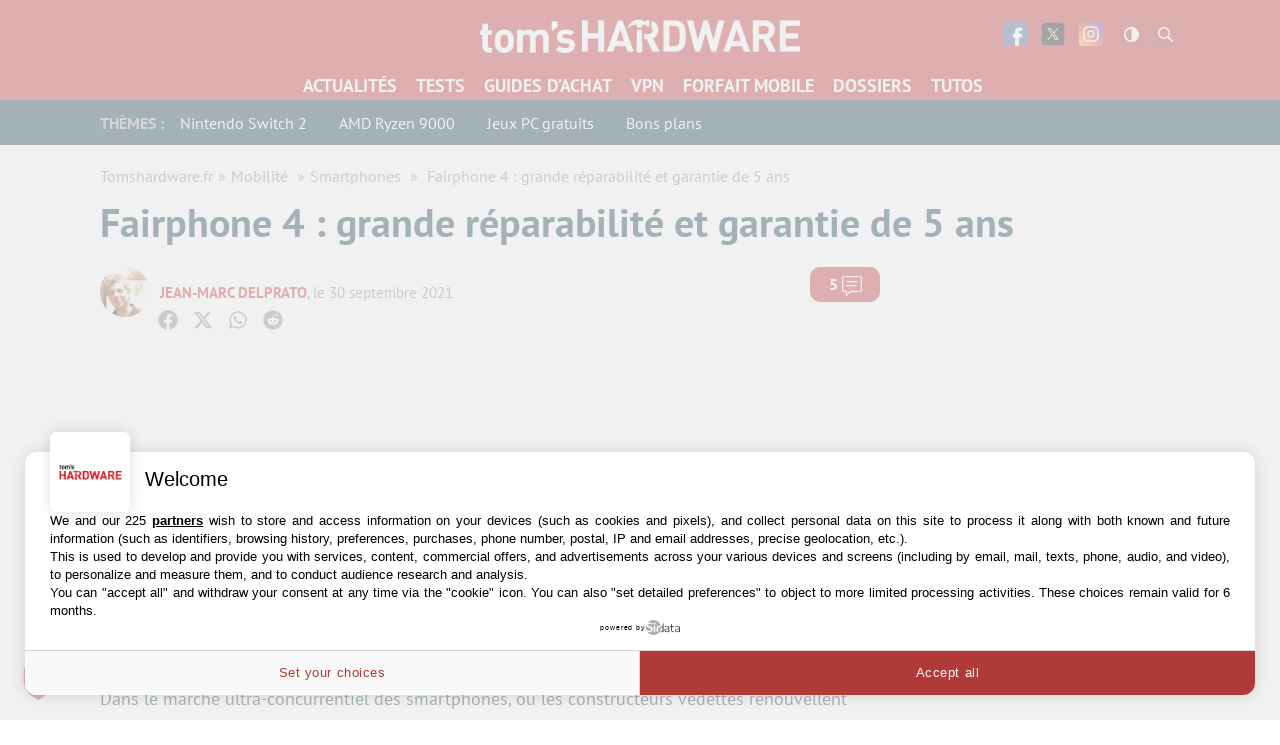

--- FILE ---
content_type: application/javascript; charset=UTF-8
request_url: https://www.tomshardware.fr/cdn-cgi/challenge-platform/h/b/scripts/jsd/88d68f5d5ea3/main.js?
body_size: 4535
content:
window._cf_chl_opt={iUVjo1:'b'};~function(l3,O,P,V,C,Y,v,h,A){l3=F,function(n,e,lL,l2,J,s){for(lL={n:160,e:213,J:196,s:145,T:207,B:173,i:228,a:171,b:128,f:187},l2=F,J=n();!![];)try{if(s=-parseInt(l2(lL.n))/1*(-parseInt(l2(lL.e))/2)+parseInt(l2(lL.J))/3*(-parseInt(l2(lL.s))/4)+parseInt(l2(lL.T))/5+parseInt(l2(lL.B))/6+parseInt(l2(lL.i))/7+-parseInt(l2(lL.a))/8*(parseInt(l2(lL.b))/9)+-parseInt(l2(lL.f))/10,s===e)break;else J.push(J.shift())}catch(T){J.push(J.shift())}}(l,983853),O=this||self,P=O[l3(202)],V={},V[l3(182)]='o',V[l3(214)]='s',V[l3(204)]='u',V[l3(188)]='z',V[l3(223)]='n',V[l3(132)]='I',V[l3(162)]='b',C=V,O[l3(219)]=function(J,s,T,B,lg,lA,ld,l8,R,j,G,Z,M,I){if(lg={n:125,e:164,J:142,s:125,T:164,B:139,i:212,a:189,b:189,f:124,R:117,j:176,m:119,G:147},lA={n:190,e:176,J:127},ld={n:185,e:118,J:156,s:233},l8=l3,s===null||s===void 0)return B;for(R=N(s),J[l8(lg.n)][l8(lg.e)]&&(R=R[l8(lg.J)](J[l8(lg.s)][l8(lg.T)](s))),R=J[l8(lg.B)][l8(lg.i)]&&J[l8(lg.a)]?J[l8(lg.B)][l8(lg.i)](new J[(l8(lg.b))](R)):function(y,l9,o){for(l9=l8,y[l9(lA.n)](),o=0;o<y[l9(lA.e)];y[o+1]===y[o]?y[l9(lA.J)](o+1,1):o+=1);return y}(R),j='nAsAaAb'.split('A'),j=j[l8(lg.f)][l8(lg.R)](j),G=0;G<R[l8(lg.j)];Z=R[G],M=X(J,s,Z),j(M)?(I=M==='s'&&!J[l8(lg.m)](s[Z]),l8(lg.G)===T+Z?i(T+Z,M):I||i(T+Z,s[Z])):i(T+Z,M),G++);return B;function i(y,o,l7){l7=F,Object[l7(ld.n)][l7(ld.e)][l7(ld.J)](B,o)||(B[o]=[]),B[o][l7(ld.s)](y)}},Y=l3(140)[l3(227)](';'),v=Y[l3(124)][l3(117)](Y),O[l3(194)]=function(n,J,lT,ll,s,T,B,i){for(lT={n:206,e:176,J:168,s:233,T:180},ll=l3,s=Object[ll(lT.n)](J),T=0;T<s[ll(lT.e)];T++)if(B=s[T],B==='f'&&(B='N'),n[B]){for(i=0;i<J[s[T]][ll(lT.e)];-1===n[B][ll(lT.J)](J[s[T]][i])&&(v(J[s[T]][i])||n[B][ll(lT.s)]('o.'+J[s[T]][i])),i++);}else n[B]=J[s[T]][ll(lT.T)](function(R){return'o.'+R})},h=z(),A=function(lw,lr,lq,lo,lI,lu,e,J,s){return lw={n:157,e:152},lr={n:120,e:120,J:120,s:233,T:232,B:120,i:144,a:233},lq={n:176},lo={n:176,e:144,J:185,s:118,T:156,B:185,i:118,a:131,b:233,f:131,R:233,j:233,m:120,G:233,Z:120,M:185,I:131,y:233,o:233,U:233,x:233,K:233,Q:232},lI={n:191,e:144},lu=l3,e=String[lu(lw.n)],J={'h':function(T){return null==T?'':J.g(T,6,function(B,lp){return lp=F,lp(lI.n)[lp(lI.e)](B)})},'g':function(T,B,i,lC,R,j,G,Z,M,I,y,o,U,x,K,Q,l0,l1){if(lC=lu,null==T)return'';for(j={},G={},Z='',M=2,I=3,y=2,o=[],U=0,x=0,K=0;K<T[lC(lo.n)];K+=1)if(Q=T[lC(lo.e)](K),Object[lC(lo.J)][lC(lo.s)][lC(lo.T)](j,Q)||(j[Q]=I++,G[Q]=!0),l0=Z+Q,Object[lC(lo.B)][lC(lo.s)][lC(lo.T)](j,l0))Z=l0;else{if(Object[lC(lo.J)][lC(lo.i)][lC(lo.T)](G,Z)){if(256>Z[lC(lo.a)](0)){for(R=0;R<y;U<<=1,B-1==x?(x=0,o[lC(lo.b)](i(U)),U=0):x++,R++);for(l1=Z[lC(lo.f)](0),R=0;8>R;U=l1&1.92|U<<1.32,x==B-1?(x=0,o[lC(lo.b)](i(U)),U=0):x++,l1>>=1,R++);}else{for(l1=1,R=0;R<y;U=l1|U<<1,B-1==x?(x=0,o[lC(lo.R)](i(U)),U=0):x++,l1=0,R++);for(l1=Z[lC(lo.f)](0),R=0;16>R;U=l1&1.32|U<<1.85,B-1==x?(x=0,o[lC(lo.j)](i(U)),U=0):x++,l1>>=1,R++);}M--,M==0&&(M=Math[lC(lo.m)](2,y),y++),delete G[Z]}else for(l1=j[Z],R=0;R<y;U=U<<1|1&l1,B-1==x?(x=0,o[lC(lo.G)](i(U)),U=0):x++,l1>>=1,R++);Z=(M--,M==0&&(M=Math[lC(lo.Z)](2,y),y++),j[l0]=I++,String(Q))}if(Z!==''){if(Object[lC(lo.M)][lC(lo.i)][lC(lo.T)](G,Z)){if(256>Z[lC(lo.I)](0)){for(R=0;R<y;U<<=1,x==B-1?(x=0,o[lC(lo.R)](i(U)),U=0):x++,R++);for(l1=Z[lC(lo.a)](0),R=0;8>R;U=1.33&l1|U<<1.81,B-1==x?(x=0,o[lC(lo.y)](i(U)),U=0):x++,l1>>=1,R++);}else{for(l1=1,R=0;R<y;U=l1|U<<1.47,B-1==x?(x=0,o[lC(lo.o)](i(U)),U=0):x++,l1=0,R++);for(l1=Z[lC(lo.a)](0),R=0;16>R;U=U<<1.28|1.9&l1,x==B-1?(x=0,o[lC(lo.U)](i(U)),U=0):x++,l1>>=1,R++);}M--,0==M&&(M=Math[lC(lo.m)](2,y),y++),delete G[Z]}else for(l1=j[Z],R=0;R<y;U=l1&1.48|U<<1,x==B-1?(x=0,o[lC(lo.x)](i(U)),U=0):x++,l1>>=1,R++);M--,M==0&&y++}for(l1=2,R=0;R<y;U=U<<1.4|1.75&l1,B-1==x?(x=0,o[lC(lo.K)](i(U)),U=0):x++,l1>>=1,R++);for(;;)if(U<<=1,B-1==x){o[lC(lo.y)](i(U));break}else x++;return o[lC(lo.Q)]('')},'j':function(T,lU,lW){return lU={n:131},lW=lu,T==null?'':T==''?null:J.i(T[lW(lq.n)],32768,function(B,lX){return lX=lW,T[lX(lU.n)](B)})},'i':function(T,B,i,lN,R,j,G,Z,M,I,y,o,U,x,K,Q,l1,l0){for(lN=lu,R=[],j=4,G=4,Z=3,M=[],o=i(0),U=B,x=1,I=0;3>I;R[I]=I,I+=1);for(K=0,Q=Math[lN(lr.n)](2,2),y=1;y!=Q;l0=o&U,U>>=1,U==0&&(U=B,o=i(x++)),K|=y*(0<l0?1:0),y<<=1);switch(K){case 0:for(K=0,Q=Math[lN(lr.e)](2,8),y=1;Q!=y;l0=U&o,U>>=1,0==U&&(U=B,o=i(x++)),K|=(0<l0?1:0)*y,y<<=1);l1=e(K);break;case 1:for(K=0,Q=Math[lN(lr.J)](2,16),y=1;y!=Q;l0=U&o,U>>=1,U==0&&(U=B,o=i(x++)),K|=(0<l0?1:0)*y,y<<=1);l1=e(K);break;case 2:return''}for(I=R[3]=l1,M[lN(lr.s)](l1);;){if(x>T)return'';for(K=0,Q=Math[lN(lr.e)](2,Z),y=1;Q!=y;l0=U&o,U>>=1,U==0&&(U=B,o=i(x++)),K|=y*(0<l0?1:0),y<<=1);switch(l1=K){case 0:for(K=0,Q=Math[lN(lr.e)](2,8),y=1;y!=Q;l0=U&o,U>>=1,U==0&&(U=B,o=i(x++)),K|=(0<l0?1:0)*y,y<<=1);R[G++]=e(K),l1=G-1,j--;break;case 1:for(K=0,Q=Math[lN(lr.J)](2,16),y=1;Q!=y;l0=o&U,U>>=1,0==U&&(U=B,o=i(x++)),K|=y*(0<l0?1:0),y<<=1);R[G++]=e(K),l1=G-1,j--;break;case 2:return M[lN(lr.T)]('')}if(0==j&&(j=Math[lN(lr.B)](2,Z),Z++),R[l1])l1=R[l1];else if(G===l1)l1=I+I[lN(lr.i)](0);else return null;M[lN(lr.a)](l1),R[G++]=I+l1[lN(lr.i)](0),j--,I=l1,j==0&&(j=Math[lN(lr.e)](2,Z),Z++)}}},s={},s[lu(lw.e)]=J.h,s}(),g();function W(n,e,lk,l4){return lk={n:177,e:177,J:185,s:123,T:156,B:168,i:178},l4=l3,e instanceof n[l4(lk.n)]&&0<n[l4(lk.e)][l4(lk.J)][l4(lk.s)][l4(lk.T)](e)[l4(lk.B)](l4(lk.i))}function d(T,B,lM,lV,i,a,b,f,R,j,m,G){if(lM={n:146,e:186,J:167,s:200,T:184,B:181,i:121,a:234,b:236,f:192,R:229,j:130,m:225,G:211,Z:211,M:122,I:183,y:183,o:199,U:222,x:221,K:153,Q:155,l0:217,l1:154,lI:129,ly:152},lV=l3,!E(0))return![];a=(i={},i[lV(lM.n)]=T,i[lV(lM.e)]=B,i);try{b=O[lV(lM.J)],f=lV(lM.s)+O[lV(lM.T)][lV(lM.B)]+lV(lM.i)+b.r+lV(lM.a),R=new O[(lV(lM.b))](),R[lV(lM.f)](lV(lM.R),f),R[lV(lM.j)]=2500,R[lV(lM.m)]=function(){},j={},j[lV(lM.G)]=O[lV(lM.T)][lV(lM.Z)],j[lV(lM.M)]=O[lV(lM.T)][lV(lM.M)],j[lV(lM.I)]=O[lV(lM.T)][lV(lM.y)],j[lV(lM.o)]=O[lV(lM.T)][lV(lM.U)],j[lV(lM.x)]=h,m=j,G={},G[lV(lM.K)]=a,G[lV(lM.Q)]=m,G[lV(lM.l0)]=lV(lM.l1),R[lV(lM.lI)](A[lV(lM.ly)](G))}catch(Z){}}function L(la,ln,n){return la={n:167,e:208},ln=l3,n=O[ln(la.n)],Math[ln(la.e)](+atob(n.t))}function H(J,s,F2,lE,T,B){if(F2={n:215,e:170,J:217,s:126,T:169,B:136,i:170,a:216,b:172,f:217,R:126,j:169,m:136,G:159,Z:205,M:172},lE=l3,!J[lE(F2.n)])return;s===lE(F2.e)?(T={},T[lE(F2.J)]=lE(F2.s),T[lE(F2.T)]=J.r,T[lE(F2.B)]=lE(F2.i),O[lE(F2.a)][lE(F2.b)](T,'*')):(B={},B[lE(F2.f)]=lE(F2.R),B[lE(F2.j)]=J.r,B[lE(F2.m)]=lE(F2.G),B[lE(F2.Z)]=s,O[lE(F2.a)][lE(F2.M)](B,'*'))}function D(n,e,lm,lj,lR,lf,lJ,J,s,T){lm={n:167,e:161,J:184,s:236,T:192,B:229,i:200,a:184,b:181,f:149,R:215,j:130,m:225,G:143,Z:165,M:197,I:163,y:215,o:129,U:152,x:203},lj={n:195},lR={n:150,e:170,J:224,s:150},lf={n:130},lJ=l3,J=O[lJ(lm.n)],console[lJ(lm.e)](O[lJ(lm.J)]),s=new O[(lJ(lm.s))](),s[lJ(lm.T)](lJ(lm.B),lJ(lm.i)+O[lJ(lm.a)][lJ(lm.b)]+lJ(lm.f)+J.r),J[lJ(lm.R)]&&(s[lJ(lm.j)]=5e3,s[lJ(lm.m)]=function(ls){ls=lJ,e(ls(lf.n))}),s[lJ(lm.G)]=function(lt){lt=lJ,s[lt(lR.n)]>=200&&s[lt(lR.n)]<300?e(lt(lR.e)):e(lt(lR.J)+s[lt(lR.s)])},s[lJ(lm.Z)]=function(lO){lO=lJ,e(lO(lj.n))},T={'t':L(),'lhr':P[lJ(lm.M)]&&P[lJ(lm.M)][lJ(lm.I)]?P[lJ(lm.M)][lJ(lm.I)]:'','api':J[lJ(lm.y)]?!![]:![],'payload':n},s[lJ(lm.o)](A[lJ(lm.U)](JSON[lJ(lm.x)](T)))}function l(F3){return F3='/invisible/jsd,function,XMLHttpRequest,DOMContentLoaded,bind,hasOwnProperty,isNaN,pow,/b/ov1/0.5030840333089063:1767748163:T6-ivdxDisZAsd_IBfHSLuTB3qTe-FCT7Nv5BWtWnrE/,pSRR3,toString,includes,Object,cloudflare-invisible,splice,10731447nVXRWK,send,timeout,charCodeAt,bigint,display: none,random,createElement,event,contentDocument,getPrototypeOf,Array,_cf_chl_opt;ddLVm2;lUMP3;KjbkO5;ymrq8;CgTI0;CSwRg1;PjRH5;lLUOy0;CMOv5;piEe4;ceiF5;JEtUu0;NJRxd4;akZtb5;xnSD6;ZbDF0,appendChild,concat,onload,charAt,52000ofzpeM,SOjBX3,d.cookie,iframe,/jsd/oneshot/88d68f5d5ea3/0.5030840333089063:1767748163:T6-ivdxDisZAsd_IBfHSLuTB3qTe-FCT7Nv5BWtWnrE/,status,contentWindow,wZzXhUbtq,errorInfoObject,jsd,chctx,call,fromCharCode,navigator,error,1Ymypws,log,boolean,href,getOwnPropertyNames,onerror,removeChild,__CF$cv$params,indexOf,sid,success,8WmWPgV,postMessage,6656922XXmoPD,readyState,now,length,Function,[native code],catch,map,iUVjo1,object,TlHTA1,_cf_chl_opt,prototype,WbSV9,14252510NnfPfV,symbol,Set,sort,0einNIuRfO81Kgb5VwQ6LBU4xchrC+7tzXmDGd3aHpyjWovlE$MSF2Y9Z-qAsTPJk,open,clientInformation,akZtb5,xhr-error,159RcrrJb,location,style,isZm5,/cdn-cgi/challenge-platform/h/,isArray,document,stringify,undefined,detail,keys,2229275SAlFIs,floor,loading,onreadystatechange,edLsX7,from,2301764sydsSa,string,api,parent,source,tabIndex,NJRxd4,body,CFvk2,iFtZM3,number,http-code:,ontimeout,error on cf_chl_props,split,11089841pjOjaJ,POST,addEventListener,randomUUID,join,push'.split(','),l=function(){return F3},l()}function X(n,e,J,lz,l5,s){l5=(lz={n:179,e:139,J:201,s:139,T:235},l3);try{return e[J][l5(lz.n)](function(){}),'p'}catch(T){}try{if(e[J]==null)return void 0===e[J]?'u':'x'}catch(B){return'i'}return n[l5(lz.e)][l5(lz.J)](e[J])?'a':e[J]===n[l5(lz.s)]?'p5':!0===e[J]?'T':e[J]===!1?'F':(s=typeof e[J],l5(lz.T)==s?W(n,e[J])?'N':'f':C[s]||'?')}function z(lG,lP){return lG={n:231},lP=l3,crypto&&crypto[lP(lG.n)]?crypto[lP(lG.n)]():''}function N(n,lh,l6,e){for(lh={n:142,e:206,J:138},l6=l3,e=[];n!==null;e=e[l6(lh.n)](Object[l6(lh.e)](n)),n=Object[l6(lh.J)](n));return e}function k(lb,le,n,e,J){return lb={n:208,e:175},le=l3,n=3600,e=L(),J=Math[le(lb.n)](Date[le(lb.e)]()/1e3),J-e>n?![]:!![]}function g(F1,F0,lK,lY,n,e,J,s,T){if(F1={n:167,e:215,J:174,s:209,T:230,B:230,i:237,a:210},F0={n:174,e:209,J:210},lK={n:226},lY=l3,n=O[lY(F1.n)],!n)return;if(!k())return;(e=![],J=n[lY(F1.e)]===!![],s=function(lv,B){if(lv=lY,!e){if(e=!![],!k())return;B=S(),D(B.r,function(i){H(n,i)}),B.e&&d(lv(lK.n),B.e)}},P[lY(F1.J)]!==lY(F1.s))?s():O[lY(F1.T)]?P[lY(F1.B)](lY(F1.i),s):(T=P[lY(F1.a)]||function(){},P[lY(F1.a)]=function(lS){lS=lY,T(),P[lS(F0.n)]!==lS(F0.e)&&(P[lS(F0.J)]=T,s())})}function E(n,li,lc){return li={n:134},lc=l3,Math[lc(li.n)]()<n}function F(c,n,e,J){return c=c-117,e=l(),J=e[c],J}function S(lB,lF,s,T,B,i,a){lF=(lB={n:135,e:148,J:198,s:133,T:218,B:220,i:141,a:151,b:193,f:158,R:137,j:166},l3);try{return s=P[lF(lB.n)](lF(lB.e)),s[lF(lB.J)]=lF(lB.s),s[lF(lB.T)]='-1',P[lF(lB.B)][lF(lB.i)](s),T=s[lF(lB.a)],B={},B=NJRxd4(T,T,'',B),B=NJRxd4(T,T[lF(lB.b)]||T[lF(lB.f)],'n.',B),B=NJRxd4(T,s[lF(lB.R)],'d.',B),P[lF(lB.B)][lF(lB.j)](s),i={},i.r=B,i.e=null,i}catch(b){return a={},a.r={},a.e=b,a}}}()